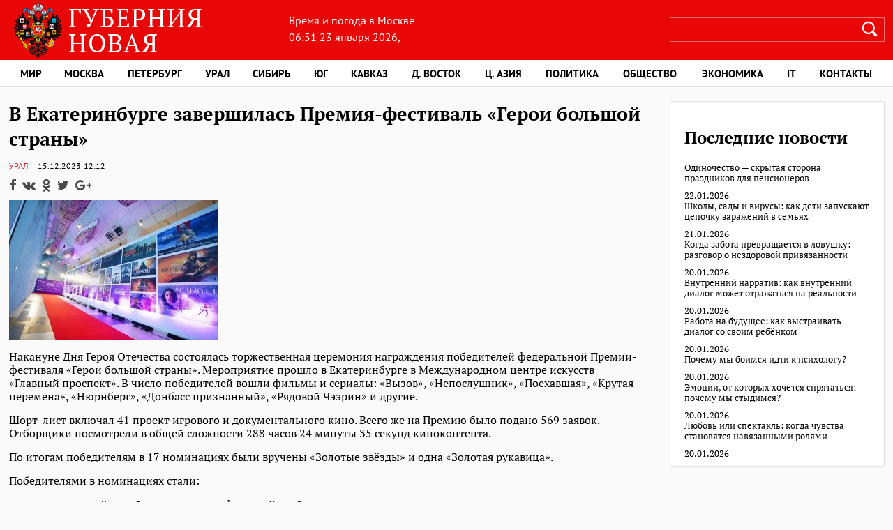

--- FILE ---
content_type: text/html; charset=UTF-8
request_url: https://guberniya.info/ural/v-ekaterinburge-zavershilas-premiya-festival-geroi-bolshoj-strany.html
body_size: 11977
content:
<!doctype html>
<html lang=ru>
<head>
	<meta http-equiv="Content-Type" content="text/html; charset=UTF-8" />
	<meta name="viewport" content="width=device-width, initial-scale=1.0" />
	<link rel="stylesheet" href="https://guberniya.info/wp-content/themes/guberniya_info/style.css" />
	<link rel="shortcut icon" href="/wp-content/uploads/2018/02/icon.png" type="image/x-icon" />
	<meta name='robots' content='index, follow, max-image-preview:large, max-snippet:-1, max-video-preview:-1' />
	<style>img:is([sizes="auto" i], [sizes^="auto," i]) { contain-intrinsic-size: 3000px 1500px }</style>
	
	<!-- This site is optimized with the Yoast SEO plugin v25.2 - https://yoast.com/wordpress/plugins/seo/ -->
	<title>В Екатеринбурге завершилась Премия-фестиваль «Герои большой страны» - Новая Губерния</title>
	<link rel="canonical" href="https://guberniya.info/ural/v-ekaterinburge-zavershilas-premiya-festival-geroi-bolshoj-strany.html" />
	<meta property="og:locale" content="ru_RU" />
	<meta property="og:type" content="article" />
	<meta property="og:title" content="В Екатеринбурге завершилась Премия-фестиваль «Герои большой страны» - Новая Губерния" />
	<meta property="og:description" content="Накануне Дня Героя Отечества состоялась торжественная церемония награждения победителей федеральной Премии-фестиваля «Герои большой страны». Мероприятие прошло в Екатеринбурге в Международном центре искусств «Главный проспект». В число победителей вошли фильмы и сериалы: «Вызов», «Непослушник», «Поехавшая», «Крутая перемена», «Нюрнберг», «Донбасс признанный», «Рядовой Чээрин» и другие. Шорт-лист включал 41 проект игрового и документального кино. Всего же на Премию [&hellip;]" />
	<meta property="og:url" content="https://guberniya.info/ural/v-ekaterinburge-zavershilas-premiya-festival-geroi-bolshoj-strany.html" />
	<meta property="og:site_name" content="Новая Губерния" />
	<meta property="article:published_time" content="2023-12-15T09:12:34+00:00" />
	<meta property="og:image" content="https://guberniya-sablemamiump.fra1.digitaloceanspaces.com/wp-content/uploads/2023/12/15121209/foto_2podvedeny-p.jpeg" />
	<meta property="og:image:width" content="900" />
	<meta property="og:image:height" content="601" />
	<meta property="og:image:type" content="image/jpeg" />
	<meta name="author" content="nat" />
	<meta name="twitter:card" content="summary_large_image" />
	<meta name="twitter:label1" content="Написано автором" />
	<meta name="twitter:data1" content="nat" />
	<meta name="twitter:label2" content="Примерное время для чтения" />
	<meta name="twitter:data2" content="5 минут" />
	<script type="application/ld+json" class="yoast-schema-graph">{"@context":"https://schema.org","@graph":[{"@type":"WebPage","@id":"https://guberniya.info/ural/v-ekaterinburge-zavershilas-premiya-festival-geroi-bolshoj-strany.html","url":"https://guberniya.info/ural/v-ekaterinburge-zavershilas-premiya-festival-geroi-bolshoj-strany.html","name":"В Екатеринбурге завершилась Премия-фестиваль «Герои большой страны» - Новая Губерния","isPartOf":{"@id":"https://guberniya.info/#website"},"primaryImageOfPage":{"@id":"https://guberniya.info/ural/v-ekaterinburge-zavershilas-premiya-festival-geroi-bolshoj-strany.html#primaryimage"},"image":{"@id":"https://guberniya.info/ural/v-ekaterinburge-zavershilas-premiya-festival-geroi-bolshoj-strany.html#primaryimage"},"thumbnailUrl":"https://guberniya-sablemamiump.fra1.digitaloceanspaces.com/wp-content/uploads/2023/12/15121209/foto_2podvedeny-p.jpeg","datePublished":"2023-12-15T09:12:34+00:00","author":{"@id":"https://guberniya.info/#/schema/person/12bbef1a00b8a29747c2221c08979048"},"breadcrumb":{"@id":"https://guberniya.info/ural/v-ekaterinburge-zavershilas-premiya-festival-geroi-bolshoj-strany.html#breadcrumb"},"inLanguage":"ru-RU","potentialAction":[{"@type":"ReadAction","target":["https://guberniya.info/ural/v-ekaterinburge-zavershilas-premiya-festival-geroi-bolshoj-strany.html"]}]},{"@type":"ImageObject","inLanguage":"ru-RU","@id":"https://guberniya.info/ural/v-ekaterinburge-zavershilas-premiya-festival-geroi-bolshoj-strany.html#primaryimage","url":"https://guberniya-sablemamiump.fra1.digitaloceanspaces.com/wp-content/uploads/2023/12/15121209/foto_2podvedeny-p.jpeg","contentUrl":"https://guberniya-sablemamiump.fra1.digitaloceanspaces.com/wp-content/uploads/2023/12/15121209/foto_2podvedeny-p.jpeg","width":900,"height":601},{"@type":"BreadcrumbList","@id":"https://guberniya.info/ural/v-ekaterinburge-zavershilas-premiya-festival-geroi-bolshoj-strany.html#breadcrumb","itemListElement":[{"@type":"ListItem","position":1,"name":"Главная страница","item":"https://guberniya.info/"},{"@type":"ListItem","position":2,"name":"Урал","item":"https://guberniya.info/ural"},{"@type":"ListItem","position":3,"name":"В Екатеринбурге завершилась Премия-фестиваль «Герои большой страны»"}]},{"@type":"WebSite","@id":"https://guberniya.info/#website","url":"https://guberniya.info/","name":"Новая Губерния","description":"новости в России и в мире","potentialAction":[{"@type":"SearchAction","target":{"@type":"EntryPoint","urlTemplate":"https://guberniya.info/?s={search_term_string}"},"query-input":{"@type":"PropertyValueSpecification","valueRequired":true,"valueName":"search_term_string"}}],"inLanguage":"ru-RU"},{"@type":"Person","@id":"https://guberniya.info/#/schema/person/12bbef1a00b8a29747c2221c08979048","name":"nat","image":{"@type":"ImageObject","inLanguage":"ru-RU","@id":"https://guberniya.info/#/schema/person/image/","url":"https://secure.gravatar.com/avatar/32567c96f2eb5cd72e5ea7dda646cdd0be86d3da8ad1b384a1f1d7ebd9167ed9?s=96&d=mm&r=g","contentUrl":"https://secure.gravatar.com/avatar/32567c96f2eb5cd72e5ea7dda646cdd0be86d3da8ad1b384a1f1d7ebd9167ed9?s=96&d=mm&r=g","caption":"nat"},"url":"https://guberniya.info/author/nat"}]}</script>
	<!-- / Yoast SEO plugin. -->


<link rel='dns-prefetch' href='//fonts.googleapis.com' />
<link rel='stylesheet' id='wp-block-library-css' href='https://guberniya.info/wp-includes/css/dist/block-library/style.min.css?ver=6.8.3' type='text/css' media='all' />
<style id='classic-theme-styles-inline-css' type='text/css'>
/*! This file is auto-generated */
.wp-block-button__link{color:#fff;background-color:#32373c;border-radius:9999px;box-shadow:none;text-decoration:none;padding:calc(.667em + 2px) calc(1.333em + 2px);font-size:1.125em}.wp-block-file__button{background:#32373c;color:#fff;text-decoration:none}
</style>
<style id='global-styles-inline-css' type='text/css'>
:root{--wp--preset--aspect-ratio--square: 1;--wp--preset--aspect-ratio--4-3: 4/3;--wp--preset--aspect-ratio--3-4: 3/4;--wp--preset--aspect-ratio--3-2: 3/2;--wp--preset--aspect-ratio--2-3: 2/3;--wp--preset--aspect-ratio--16-9: 16/9;--wp--preset--aspect-ratio--9-16: 9/16;--wp--preset--color--black: #000000;--wp--preset--color--cyan-bluish-gray: #abb8c3;--wp--preset--color--white: #ffffff;--wp--preset--color--pale-pink: #f78da7;--wp--preset--color--vivid-red: #cf2e2e;--wp--preset--color--luminous-vivid-orange: #ff6900;--wp--preset--color--luminous-vivid-amber: #fcb900;--wp--preset--color--light-green-cyan: #7bdcb5;--wp--preset--color--vivid-green-cyan: #00d084;--wp--preset--color--pale-cyan-blue: #8ed1fc;--wp--preset--color--vivid-cyan-blue: #0693e3;--wp--preset--color--vivid-purple: #9b51e0;--wp--preset--gradient--vivid-cyan-blue-to-vivid-purple: linear-gradient(135deg,rgba(6,147,227,1) 0%,rgb(155,81,224) 100%);--wp--preset--gradient--light-green-cyan-to-vivid-green-cyan: linear-gradient(135deg,rgb(122,220,180) 0%,rgb(0,208,130) 100%);--wp--preset--gradient--luminous-vivid-amber-to-luminous-vivid-orange: linear-gradient(135deg,rgba(252,185,0,1) 0%,rgba(255,105,0,1) 100%);--wp--preset--gradient--luminous-vivid-orange-to-vivid-red: linear-gradient(135deg,rgba(255,105,0,1) 0%,rgb(207,46,46) 100%);--wp--preset--gradient--very-light-gray-to-cyan-bluish-gray: linear-gradient(135deg,rgb(238,238,238) 0%,rgb(169,184,195) 100%);--wp--preset--gradient--cool-to-warm-spectrum: linear-gradient(135deg,rgb(74,234,220) 0%,rgb(151,120,209) 20%,rgb(207,42,186) 40%,rgb(238,44,130) 60%,rgb(251,105,98) 80%,rgb(254,248,76) 100%);--wp--preset--gradient--blush-light-purple: linear-gradient(135deg,rgb(255,206,236) 0%,rgb(152,150,240) 100%);--wp--preset--gradient--blush-bordeaux: linear-gradient(135deg,rgb(254,205,165) 0%,rgb(254,45,45) 50%,rgb(107,0,62) 100%);--wp--preset--gradient--luminous-dusk: linear-gradient(135deg,rgb(255,203,112) 0%,rgb(199,81,192) 50%,rgb(65,88,208) 100%);--wp--preset--gradient--pale-ocean: linear-gradient(135deg,rgb(255,245,203) 0%,rgb(182,227,212) 50%,rgb(51,167,181) 100%);--wp--preset--gradient--electric-grass: linear-gradient(135deg,rgb(202,248,128) 0%,rgb(113,206,126) 100%);--wp--preset--gradient--midnight: linear-gradient(135deg,rgb(2,3,129) 0%,rgb(40,116,252) 100%);--wp--preset--font-size--small: 13px;--wp--preset--font-size--medium: 20px;--wp--preset--font-size--large: 36px;--wp--preset--font-size--x-large: 42px;--wp--preset--spacing--20: 0.44rem;--wp--preset--spacing--30: 0.67rem;--wp--preset--spacing--40: 1rem;--wp--preset--spacing--50: 1.5rem;--wp--preset--spacing--60: 2.25rem;--wp--preset--spacing--70: 3.38rem;--wp--preset--spacing--80: 5.06rem;--wp--preset--shadow--natural: 6px 6px 9px rgba(0, 0, 0, 0.2);--wp--preset--shadow--deep: 12px 12px 50px rgba(0, 0, 0, 0.4);--wp--preset--shadow--sharp: 6px 6px 0px rgba(0, 0, 0, 0.2);--wp--preset--shadow--outlined: 6px 6px 0px -3px rgba(255, 255, 255, 1), 6px 6px rgba(0, 0, 0, 1);--wp--preset--shadow--crisp: 6px 6px 0px rgba(0, 0, 0, 1);}:where(.is-layout-flex){gap: 0.5em;}:where(.is-layout-grid){gap: 0.5em;}body .is-layout-flex{display: flex;}.is-layout-flex{flex-wrap: wrap;align-items: center;}.is-layout-flex > :is(*, div){margin: 0;}body .is-layout-grid{display: grid;}.is-layout-grid > :is(*, div){margin: 0;}:where(.wp-block-columns.is-layout-flex){gap: 2em;}:where(.wp-block-columns.is-layout-grid){gap: 2em;}:where(.wp-block-post-template.is-layout-flex){gap: 1.25em;}:where(.wp-block-post-template.is-layout-grid){gap: 1.25em;}.has-black-color{color: var(--wp--preset--color--black) !important;}.has-cyan-bluish-gray-color{color: var(--wp--preset--color--cyan-bluish-gray) !important;}.has-white-color{color: var(--wp--preset--color--white) !important;}.has-pale-pink-color{color: var(--wp--preset--color--pale-pink) !important;}.has-vivid-red-color{color: var(--wp--preset--color--vivid-red) !important;}.has-luminous-vivid-orange-color{color: var(--wp--preset--color--luminous-vivid-orange) !important;}.has-luminous-vivid-amber-color{color: var(--wp--preset--color--luminous-vivid-amber) !important;}.has-light-green-cyan-color{color: var(--wp--preset--color--light-green-cyan) !important;}.has-vivid-green-cyan-color{color: var(--wp--preset--color--vivid-green-cyan) !important;}.has-pale-cyan-blue-color{color: var(--wp--preset--color--pale-cyan-blue) !important;}.has-vivid-cyan-blue-color{color: var(--wp--preset--color--vivid-cyan-blue) !important;}.has-vivid-purple-color{color: var(--wp--preset--color--vivid-purple) !important;}.has-black-background-color{background-color: var(--wp--preset--color--black) !important;}.has-cyan-bluish-gray-background-color{background-color: var(--wp--preset--color--cyan-bluish-gray) !important;}.has-white-background-color{background-color: var(--wp--preset--color--white) !important;}.has-pale-pink-background-color{background-color: var(--wp--preset--color--pale-pink) !important;}.has-vivid-red-background-color{background-color: var(--wp--preset--color--vivid-red) !important;}.has-luminous-vivid-orange-background-color{background-color: var(--wp--preset--color--luminous-vivid-orange) !important;}.has-luminous-vivid-amber-background-color{background-color: var(--wp--preset--color--luminous-vivid-amber) !important;}.has-light-green-cyan-background-color{background-color: var(--wp--preset--color--light-green-cyan) !important;}.has-vivid-green-cyan-background-color{background-color: var(--wp--preset--color--vivid-green-cyan) !important;}.has-pale-cyan-blue-background-color{background-color: var(--wp--preset--color--pale-cyan-blue) !important;}.has-vivid-cyan-blue-background-color{background-color: var(--wp--preset--color--vivid-cyan-blue) !important;}.has-vivid-purple-background-color{background-color: var(--wp--preset--color--vivid-purple) !important;}.has-black-border-color{border-color: var(--wp--preset--color--black) !important;}.has-cyan-bluish-gray-border-color{border-color: var(--wp--preset--color--cyan-bluish-gray) !important;}.has-white-border-color{border-color: var(--wp--preset--color--white) !important;}.has-pale-pink-border-color{border-color: var(--wp--preset--color--pale-pink) !important;}.has-vivid-red-border-color{border-color: var(--wp--preset--color--vivid-red) !important;}.has-luminous-vivid-orange-border-color{border-color: var(--wp--preset--color--luminous-vivid-orange) !important;}.has-luminous-vivid-amber-border-color{border-color: var(--wp--preset--color--luminous-vivid-amber) !important;}.has-light-green-cyan-border-color{border-color: var(--wp--preset--color--light-green-cyan) !important;}.has-vivid-green-cyan-border-color{border-color: var(--wp--preset--color--vivid-green-cyan) !important;}.has-pale-cyan-blue-border-color{border-color: var(--wp--preset--color--pale-cyan-blue) !important;}.has-vivid-cyan-blue-border-color{border-color: var(--wp--preset--color--vivid-cyan-blue) !important;}.has-vivid-purple-border-color{border-color: var(--wp--preset--color--vivid-purple) !important;}.has-vivid-cyan-blue-to-vivid-purple-gradient-background{background: var(--wp--preset--gradient--vivid-cyan-blue-to-vivid-purple) !important;}.has-light-green-cyan-to-vivid-green-cyan-gradient-background{background: var(--wp--preset--gradient--light-green-cyan-to-vivid-green-cyan) !important;}.has-luminous-vivid-amber-to-luminous-vivid-orange-gradient-background{background: var(--wp--preset--gradient--luminous-vivid-amber-to-luminous-vivid-orange) !important;}.has-luminous-vivid-orange-to-vivid-red-gradient-background{background: var(--wp--preset--gradient--luminous-vivid-orange-to-vivid-red) !important;}.has-very-light-gray-to-cyan-bluish-gray-gradient-background{background: var(--wp--preset--gradient--very-light-gray-to-cyan-bluish-gray) !important;}.has-cool-to-warm-spectrum-gradient-background{background: var(--wp--preset--gradient--cool-to-warm-spectrum) !important;}.has-blush-light-purple-gradient-background{background: var(--wp--preset--gradient--blush-light-purple) !important;}.has-blush-bordeaux-gradient-background{background: var(--wp--preset--gradient--blush-bordeaux) !important;}.has-luminous-dusk-gradient-background{background: var(--wp--preset--gradient--luminous-dusk) !important;}.has-pale-ocean-gradient-background{background: var(--wp--preset--gradient--pale-ocean) !important;}.has-electric-grass-gradient-background{background: var(--wp--preset--gradient--electric-grass) !important;}.has-midnight-gradient-background{background: var(--wp--preset--gradient--midnight) !important;}.has-small-font-size{font-size: var(--wp--preset--font-size--small) !important;}.has-medium-font-size{font-size: var(--wp--preset--font-size--medium) !important;}.has-large-font-size{font-size: var(--wp--preset--font-size--large) !important;}.has-x-large-font-size{font-size: var(--wp--preset--font-size--x-large) !important;}
:where(.wp-block-post-template.is-layout-flex){gap: 1.25em;}:where(.wp-block-post-template.is-layout-grid){gap: 1.25em;}
:where(.wp-block-columns.is-layout-flex){gap: 2em;}:where(.wp-block-columns.is-layout-grid){gap: 2em;}
:root :where(.wp-block-pullquote){font-size: 1.5em;line-height: 1.6;}
</style>
<link rel='stylesheet' id='awesome-weather-css' href='https://guberniya.info/wp-content/plugins/awesome-weather/awesome-weather.css?ver=6.8.3' type='text/css' media='all' />
<style id='awesome-weather-inline-css' type='text/css'>
.awesome-weather-wrap { font-family: 'Open Sans', sans-serif; font-weight: 400; font-size: 14px; line-height: 14px; }
</style>
<link rel='stylesheet' id='opensans-googlefont-css' href='//fonts.googleapis.com/css?family=Open+Sans%3A400&#038;ver=6.8.3' type='text/css' media='all' />
<script type="text/javascript" src="https://guberniya.info/wp-includes/js/jquery/jquery.min.js?ver=3.7.1" id="jquery-core-js"></script>
<script type="text/javascript" src="https://guberniya.info/wp-includes/js/jquery/jquery-migrate.min.js?ver=3.4.1" id="jquery-migrate-js"></script>
<link rel="https://api.w.org/" href="https://guberniya.info/wp-json/" /><link rel="alternate" title="JSON" type="application/json" href="https://guberniya.info/wp-json/wp/v2/posts/45112" /><link rel="alternate" title="oEmbed (JSON)" type="application/json+oembed" href="https://guberniya.info/wp-json/oembed/1.0/embed?url=https%3A%2F%2Fguberniya.info%2Fural%2Fv-ekaterinburge-zavershilas-premiya-festival-geroi-bolshoj-strany.html" />
<link rel="alternate" title="oEmbed (XML)" type="text/xml+oembed" href="https://guberniya.info/wp-json/oembed/1.0/embed?url=https%3A%2F%2Fguberniya.info%2Fural%2Fv-ekaterinburge-zavershilas-premiya-festival-geroi-bolshoj-strany.html&#038;format=xml" />
<link rel="icon" href="https://guberniya-sablemamiump.fra1.digitaloceanspaces.com/wp-content/uploads/2021/01/26131743/cropped-Screenshot-2021-01-26-at-12.12.52-PM.png" sizes="32x32" />
<link rel="icon" href="https://guberniya-sablemamiump.fra1.digitaloceanspaces.com/wp-content/uploads/2021/01/26131743/cropped-Screenshot-2021-01-26-at-12.12.52-PM.png" sizes="192x192" />
<link rel="apple-touch-icon" href="https://guberniya-sablemamiump.fra1.digitaloceanspaces.com/wp-content/uploads/2021/01/26131743/cropped-Screenshot-2021-01-26-at-12.12.52-PM.png" />
<meta name="msapplication-TileImage" content="https://guberniya-sablemamiump.fra1.digitaloceanspaces.com/wp-content/uploads/2021/01/26131743/cropped-Screenshot-2021-01-26-at-12.12.52-PM.png" />
	</head>
<body  class="post-template-default single single-post postid-14601 single-format-standard">
<header>
	<div class="wrap">
		<div id="topside">
			<div class="logo"><a href="/"><img src="https://guberniya.info/wp-content/themes/guberniya_info/images/logo.png" alt=""></a></div>
			<div id="pogoda">
				<div class="pogoda_box">
					<div class="time-title">
				<p>Время и погода в Москве</p>
						<span class="top_time">06:51  23 января 2026</span>,</div> 				</div>
				<div class="kurs">
						<div class="kurs_img1_box"></div>
						<span class="kurs_span"></span>
				</div>
			</div>
			<div id="topsearch">
				<form method="get" id="searchform" action="https://guberniya.info/">
				<input type="text" name="s" id="s" value="" onfocus="if (this.value == '.') {this.value = '';}" onblur="if (this.value == '') {this.value = '';}" />
				<input type="submit" id="searchsubmit" value=""/>
				</form>
			</div>
		</div>
	</div>
	

	<nav>
		<div class="wrap">
	      <button type="button" class="navbar-toggle" data-toggle="collapse" data-target="#navbar-collapse-1" aria-expanded="false">
				<span class="sr-only">Меню</span>
				<span class="icon-bar"></span>
				<span class="icon-bar"></span>
				<span class="icon-bar"></span>
			</button>
		<div class="nav_menu" id="dropdown_nav"><div class="menu-menu-1-container"><ul id="menu-menu-1" class="menu"><li id="menu-item-3341" class="menu-item menu-item-type-taxonomy menu-item-object-category menu-item-3341"><a href="https://guberniya.info/mir">Мир</a></li>
<li id="menu-item-6311" class="menu-item menu-item-type-taxonomy menu-item-object-category menu-item-6311"><a href="https://guberniya.info/moscow">Москва</a></li>
<li id="menu-item-10351" class="menu-item menu-item-type-taxonomy menu-item-object-category menu-item-10351"><a href="https://guberniya.info/spb">Петербург</a></li>
<li id="menu-item-14218" class="menu-item menu-item-type-taxonomy menu-item-object-category current-post-ancestor current-menu-parent current-post-parent menu-item-14218"><a href="https://guberniya.info/ural">Урал</a></li>
<li id="menu-item-14203" class="menu-item menu-item-type-taxonomy menu-item-object-category menu-item-14203"><a href="https://guberniya.info/siberia">Сибирь</a></li>
<li id="menu-item-14217" class="menu-item menu-item-type-taxonomy menu-item-object-category menu-item-14217"><a href="https://guberniya.info/south">Юг</a></li>
<li id="menu-item-14202" class="menu-item menu-item-type-taxonomy menu-item-object-category menu-item-14202"><a href="https://guberniya.info/caucasus">Кавказ</a></li>
<li id="menu-item-14201" class="menu-item menu-item-type-taxonomy menu-item-object-category menu-item-14201"><a href="https://guberniya.info/far-east">Д. Восток</a></li>
<li id="menu-item-32782" class="menu-item menu-item-type-taxonomy menu-item-object-category menu-item-32782"><a href="https://guberniya.info/central-asia">Ц. Азия</a></li>
<li id="menu-item-3345" class="menu-item menu-item-type-taxonomy menu-item-object-category menu-item-3345"><a href="https://guberniya.info/policy">Политика</a></li>
<li id="menu-item-3344" class="menu-item menu-item-type-taxonomy menu-item-object-category menu-item-3344"><a href="https://guberniya.info/society">Общество</a></li>
<li id="menu-item-3350" class="menu-item menu-item-type-taxonomy menu-item-object-category menu-item-3350"><a href="https://guberniya.info/economics">Экономика</a></li>
<li id="menu-item-3477" class="menu-item menu-item-type-taxonomy menu-item-object-category menu-item-3477"><a href="https://guberniya.info/tech">IT</a></li>
<li id="menu-item-3351" class="menu-item menu-item-type-post_type menu-item-object-page menu-item-3351"><a href="https://guberniya.info/contacts">Контакты</a></li>
</ul></div></div>		</div>
	</nav>
</header><section id="wrapper">
	<article>
		<h1>В Екатеринбурге завершилась Премия-фестиваль «Герои большой страны»</h1>
						<span class="category_name"><a href="https://guberniya.info/ural" rel="category tag">Урал</a></span>	
						<span class="meta_date">15.12.2023</span> 
						<span class="meta_time">12:12</span>
			   <div class="social">
                <a class="fb" href="http://www.facebook.com/sharer.php?u=https://guberniya.info/ural/v-ekaterinburge-zavershilas-premiya-festival-geroi-bolshoj-strany.html" target="_blank"></a>
                <a class="vk" href="https://vk.com/share.php?url=https://guberniya.info/ural/v-ekaterinburge-zavershilas-premiya-festival-geroi-bolshoj-strany.html" target="_blank"></a>
                <a class="ok" href="https://connect.ok.ru/offer?url=https://guberniya.info/ural/v-ekaterinburge-zavershilas-premiya-festival-geroi-bolshoj-strany.html" target="_blank"></a>
                <a class="tw" href="https://twitter.com/intent/tweet?url=https://guberniya.info/ural/v-ekaterinburge-zavershilas-premiya-festival-geroi-bolshoj-strany.html" target="_blank"></a>
                <a class="google" href="https://plus.google.com/share?url=https://guberniya.info/ural/v-ekaterinburge-zavershilas-premiya-festival-geroi-bolshoj-strany.html" target="_blank"></a>
            </div>
								
			<p><img fetchpriority="high" decoding="async" class="alignnone size-medium wp-image-45113" src="https://guberniya-sablemamiump.fra1.digitaloceanspaces.com/wp-content/uploads/2023/12/15121209/foto_2podvedeny-p-300x200.jpeg" alt="" width="300" height="200" srcset="https://guberniya-sablemamiump.fra1.digitaloceanspaces.com/wp-content/uploads/2023/12/15121209/foto_2podvedeny-p-300x200.jpeg 300w, https://guberniya-sablemamiump.fra1.digitaloceanspaces.com/wp-content/uploads/2023/12/15121209/foto_2podvedeny-p-768x513.jpeg 768w, https://guberniya-sablemamiump.fra1.digitaloceanspaces.com/wp-content/uploads/2023/12/15121209/foto_2podvedeny-p.jpeg 900w" sizes="(max-width: 300px) 100vw, 300px" /></p>
<p>Накануне Дня Героя Отечества состоялась торжественная церемония награждения победителей федеральной Премии-фестиваля «Герои большой страны». Мероприятие прошло в Екатеринбурге в Международном центре искусств «Главный проспект». В число победителей вошли фильмы и сериалы: «Вызов», «Непослушник», «Поехавшая», «Крутая перемена», «Нюрнберг», «Донбасс признанный», «Рядовой Чээрин» и другие.</p>
<p>Шорт-лист включал 41 проект игрового и документального кино. Всего же на Премию было подано 569 заявок. Отборщики посмотрели в общей сложности 288 часов 24 минуты 35 секунд киноконтента.</p>
<p>По итогам победителям в 17 номинациях были вручены «Золотые звёзды» и одна «Золотая рукавица».</p>
<p>Победителями в номинациях стали:</p>
<p>&#8212; в номинации «Лучший кинопроект» – фильм «Белый снег»;</p>
<p>&#8212; в номинации &#171;Герои защитники&#187; – фильм «Небо»;</p>
<p>&#8212; в номинации &#171;Герои среди нас&#187; – фильм «Один из нас. Герой России Максим Концов»;</p>
<p>&#8212; в номинации &#171;Герои науки и технологий&#187; – фильм «Вызов»;</p>
<p>&#8212; в номинации &#171;Герои просвещения и наставничества&#187; – фильм «Я делаю шаг».</p>
<p>В номинациях:</p>
<p>&#8212; лучший сценарий – группа авторов за анимационный сериал «Фиксики»;</p>
<p>&#8212; лучшая режиссура – Владимир Котт за фильм «Непослушник»;</p>
<p>&#8212; лучшая актерская работа – Ольга Лерман за фильм «Поехавшая»;</p>
<p>&#8212; лучшая операторская работа – Ирек Хартович за фильм «Нюрнберг» (посмертно);</p>
<p>&#8212; лучший игровой фильм – «11 молчаливых мужчин»;</p>
<p>&#8212; лучший игровой сериал – «Крутая перемена»;</p>
<p>&#8212; лучший документальный проект – «Донбасс. Признанный»;</p>
<p>&#8212; лучший детский кинопроект – «Чук и Гек. Большое приключение»;</p>
<p>&#8212; лучший короткометражный фильм – «Любушка» из цикла «Про людей и про войну»;</p>
<p>&#8212; лучший авторский фильм – «Африка»;</p>
<p>&#8212; приз Молодежного жюри – «Рядовой Чээрин»;</p>
<p>&#8212; победитель в номинации «Человек труда» – «Седьмая симфония».</p>
<p>Гран-при «Большую золотую звезду», изготовленную знаменитым Каслинским заводом архитектурно-художественного литья, в номинации «Лучший кинопроект» получил фильм «Белый снег» («ЭГО продакшн») режиссера Николая Хомерики. Показ этой картины открыл серию молодежных кинопоказов фильмов в рамках официальной программы Премии-фестиваля и собрал более 1600 зрителей.</p>
<p>Премию-фестиваль «Герои большой страны» приветствовали министр культуры Российской Федерации Ольга Любимова и руководитель Федерального агентства по делам национальностей Игорь Баринов.</p>
<p>Министр культуры Российской Федерации Ольга Любимова: «Событие ставит перед собой важнейшую цель — через язык кинематографа донести до зрителей традиционные для нашей страны духовные и нравственные ценности, рассказать о примерах подлинного героизма и патриотизма».</p>
<p>С видеообращением к участникам Премии-фестиваля выступила официальный представитель МИД РФ Мария Захарова: «Вызовы, с которыми столкнулась наша страна на международной арене, повлияли и на культурную, и на идеологическую составляющую нашей жизни. Как вы знаете, некоторые политики на Западе с чего-то вдруг решили, что российское искусство, культуру, можно исключить, выключить из мирового культурного пространства. Конечно, эта затея была обречена на провал. И итоги завершившегося недавно в Санкт-Петербурге Международного культурного форума это подтвердили. Радует, что художники, деятели искусства по всему миру, в том числе и ваши коллеги, талантливые творцы в сфере кино, активные участники рынка киноиндустрии во многих странах, солидарны с нами.</p>
<p>И в нынешних условиях усилился запрос на новый язык, новое наполнение, новые формы киновыразительности, и сам ход событий нашей с вами современности сподвигает к тому, чтобы правдивыми художественными средствами рассказывать зрителям о настоящих героях, не о придуманных или мнимых, о тех самых, которые проявили героизм в реальной жизни. При этом делать это, опираясь на те ценности, на которых, вопреки всем трудностям, веками созидалось наше государство: гражданственность, патриотизм, служение Отечеству, ответственность за судьбу страны и народа, и, конечно, созидательный труд».</p>
<p>Также свои обращения к организаторам фестиваля направили ряд государственных и общественных руководителей.</p>
<p>Заместитель министра науки и высшего образования РФ Ольга Петрова: «Киноиндустрия и рынок производства медиапродуктов стремительно развиваются, масштабируют влияние и укрепляют свои позиции, адаптируются к новым течениям и веяниям, запросам и потребностям общества, становятся неотъемлемой частью жизни людей со всего мира. Сегодня перед нами стоит глобальная задача в организации системного процесса создания базы качественного контента, способствующего формированию высоких нравственных идеалов, чувств любви к Родине и гордости за ее достижения, осознанности, целостной личности, другого качества жизни, которая имеет высшую цель и наполнена смыслами».</p>
<p>Руководитель Россотрудничества Евгений Примаков приводит цитату русского философа Петра Яковлевича Чаадаева: «Любовь к Отечеству рождает героев, любовь к истине создает мудрецов, благодетелей человечества». «Уверен, во времена такого массового распространения лжи о России объективные и честные кинопроекты, которые будут здесь представлены, расскажут правду о людях, о настоящих героях, о нашей стране. &lt;…&gt; В свою очередь, Россотрудничество радо предоставить площадки за рубежом для показа лучших фильмов. Двери наших Русских домов всегда открыты для инициатив, направленных на поддержку молодых людей, развитие их возможностей и потенциала», – добавляет Примаков.</p>
<p>Также в рамках Премии-фестиваля «Герои большой страны» с 4 по 8 декабря в Екатеринбурге прошли круглые столы, мотивационные встречи, пленарные сессии, в которых приняли участие выдающиеся представители креативных индустрий.</p>
<p>Премия-фестиваль «Герои большой страны» организована Фондом развития культуры и кинематографии «СТРАНА», проводится при поддержке Президентского фонда культурных инициатив, Федерального агентства по делам национальностей, Минобороны РФ, Минпромторга РФ, Национального благотворительного фонда, Администрации Екатеринбурга, Фонда поддержки военно-патриотического кино, при участии федерального проекта «Мотивирующие цифровые уроки», Президентской академии (РАНХиГС), при информационной поддержке практически всех российских регионов, включая новые территории, и целого ряда партнеров.</p>
<p>Задача премии — выявить и отметить художественные и документальные фильмы и сериалы, отвечающие на вопрос «Кто сегодня герой для подрастающего поколения?» и помогающие молодежи обрести ценностные нравственные критерии и духовные основы жизни.</p>
				
	</article>
	<aside class="right_sidebar">
		<div class="sidebar">
		<div class="side_box widget_block">
<h2 class="wp-block-heading">Последние новости</h2>
</div><div class="side_box widget_block widget_recent_entries"><ul class="wp-block-latest-posts__list has-dates wp-block-latest-posts has-small-font-size"><li><a class="wp-block-latest-posts__post-title" href="https://guberniya.info/society/odinochestvo-skrytaya-storona-prazdnikov-dlya-pensionerov.html">Одиночество — скрытая сторона праздников для пенсионеров</a><time datetime="2026-01-22T19:48:28+03:00" class="wp-block-latest-posts__post-date">22.01.2026</time></li>
<li><a class="wp-block-latest-posts__post-title" href="https://guberniya.info/society/shkoly-sady-i-virusy-kak-deti-zapuskayut-czepochku-zarazhenij-v-semyah.html">Школы, сады и вирусы: как дети запускают цепочку заражений в семьях</a><time datetime="2026-01-21T21:17:04+03:00" class="wp-block-latest-posts__post-date">21.01.2026</time></li>
<li><a class="wp-block-latest-posts__post-title" href="https://guberniya.info/society/kogda-zabota-prevrashhaetsya-v-lovushku-razgovor-o-nezdorovoj-privyazannosti.html">Когда забота превращается в ловушку: разговор о нездоровой привязанности</a><time datetime="2026-01-20T17:44:05+03:00" class="wp-block-latest-posts__post-date">20.01.2026</time></li>
<li><a class="wp-block-latest-posts__post-title" href="https://guberniya.info/society/vnutrennij-narrativ-kak-vnutrennij-dialog-mozhet-otrazhatsya-na-realnosti.html">Внутренний нарратив: как внутренний диалог может отражаться на реальности</a><time datetime="2026-01-20T17:16:21+03:00" class="wp-block-latest-posts__post-date">20.01.2026</time></li>
<li><a class="wp-block-latest-posts__post-title" href="https://guberniya.info/society/rabota-na-budushhee-kak-vystraivat-dialog-so-svoim-rebyonkom.html">Работа на будущее: как выстраивать диалог со своим ребёнком</a><time datetime="2026-01-20T16:39:59+03:00" class="wp-block-latest-posts__post-date">20.01.2026</time></li>
<li><a class="wp-block-latest-posts__post-title" href="https://guberniya.info/society/pochemu-my-boimsya-idti-k-psihologu.html">Почему мы боимся идти к психологу?</a><time datetime="2026-01-20T15:23:22+03:00" class="wp-block-latest-posts__post-date">20.01.2026</time></li>
<li><a class="wp-block-latest-posts__post-title" href="https://guberniya.info/society/emoczii-ot-kotoryh-hochetsya-spryatatsya-pochemu-my-stydimsya.html">Эмоции, от которых хочется спрятаться: почему мы стыдимся?</a><time datetime="2026-01-20T14:58:35+03:00" class="wp-block-latest-posts__post-date">20.01.2026</time></li>
<li><a class="wp-block-latest-posts__post-title" href="https://guberniya.info/society/lyubov-ili-spektakl-kogda-chuvstva-stanovyatsya-navyazannymi-rolyami.html">Любовь или спектакль: когда чувства становятся навязанными ролями</a><time datetime="2026-01-20T14:08:31+03:00" class="wp-block-latest-posts__post-date">20.01.2026</time></li>
</ul></div></div>

	</aside>
</section>
<footer>
	<nav id="foot_nav">
		<div class="nav_menu" id="dropdown_nav"><div class="menu-menu-1-container"><ul id="menu-menu-2" class="menu"><li class="menu-item menu-item-type-taxonomy menu-item-object-category menu-item-3341"><a href="https://guberniya.info/mir">Мир</a></li>
<li class="menu-item menu-item-type-taxonomy menu-item-object-category menu-item-6311"><a href="https://guberniya.info/moscow">Москва</a></li>
<li class="menu-item menu-item-type-taxonomy menu-item-object-category menu-item-10351"><a href="https://guberniya.info/spb">Петербург</a></li>
<li class="menu-item menu-item-type-taxonomy menu-item-object-category current-post-ancestor current-menu-parent current-post-parent menu-item-14218"><a href="https://guberniya.info/ural">Урал</a></li>
<li class="menu-item menu-item-type-taxonomy menu-item-object-category menu-item-14203"><a href="https://guberniya.info/siberia">Сибирь</a></li>
<li class="menu-item menu-item-type-taxonomy menu-item-object-category menu-item-14217"><a href="https://guberniya.info/south">Юг</a></li>
<li class="menu-item menu-item-type-taxonomy menu-item-object-category menu-item-14202"><a href="https://guberniya.info/caucasus">Кавказ</a></li>
<li class="menu-item menu-item-type-taxonomy menu-item-object-category menu-item-14201"><a href="https://guberniya.info/far-east">Д. Восток</a></li>
<li class="menu-item menu-item-type-taxonomy menu-item-object-category menu-item-32782"><a href="https://guberniya.info/central-asia">Ц. Азия</a></li>
<li class="menu-item menu-item-type-taxonomy menu-item-object-category menu-item-3345"><a href="https://guberniya.info/policy">Политика</a></li>
<li class="menu-item menu-item-type-taxonomy menu-item-object-category menu-item-3344"><a href="https://guberniya.info/society">Общество</a></li>
<li class="menu-item menu-item-type-taxonomy menu-item-object-category menu-item-3350"><a href="https://guberniya.info/economics">Экономика</a></li>
<li class="menu-item menu-item-type-taxonomy menu-item-object-category menu-item-3477"><a href="https://guberniya.info/tech">IT</a></li>
<li class="menu-item menu-item-type-post_type menu-item-object-page menu-item-3351"><a href="https://guberniya.info/contacts">Контакты</a></li>
</ul></div></div>	</nav>
	<div class="logo_foot">
		<img src="https://guberniya.info/wp-content/themes/guberniya_info/images/logo_foot.png" alt="">
	</div>
  	<div class="foot_slogan">
   	<p>+16 При полной или частичной перепечатке материалов сайта ссылка на http://guberniya.info обязательна</p>
  	</div>
	<div class="social">
      <a class="fb" href="https://www.facebook.com/sharer.php?u=https://guberniya.info" target="_blank"></a>
      <a class="vk" href="https://vk.com/share.php?url=https://guberniya.info" target="_blank"></a>
      <a class="ok" href="https://connect.ok.ru/offer?url=https://guberniya.info" target="_blank"></a>
      <a class="tw" href="https://twitter.com/intent/tweet?url=https://guberniya.info" target="_blank"></a>
      <a class="google" href="https://plus.google.com/share?url=https://guberniya.info" target="_blank"></a>
   </div>

 	<p style="clear:both;font-size:12px;">В России признаны экстремистскими и запрещены организации ФБК (Фонд борьбы с коррупцией, признан иноагентом), Штабы Навального, «Национал-большевистская партия», «Свидетели Иеговы», «Армия воли народа», «Русский общенациональный союз», «Движение против нелегальной иммиграции», «Правый сектор», УНА-УНСО, УПА, «Тризуб им. Степана Бандеры», «Мизантропик дивижн», «Меджлис крымскотатарского народа», движение «Артподготовка», общероссийская политическая партия «Воля», АУЕ. Признаны террористическими и запрещены: «Движение Талибан», «Имарат Кавказ», «Исламское государство» (ИГ, ИГИЛ), Джебхад-ан-Нусра, «АУМ Синрике», «Братья-мусульмане», «Аль-Каида в странах исламского Магриба», "Сеть". В РФ признана нежелательной деятельность "Открытой России".<br>
		<br>
		 Издание Новая Губерния<br>
guberniya.info@yandex.ru </p>
</footer>
<script type="speculationrules">
{"prefetch":[{"source":"document","where":{"and":[{"href_matches":"\/*"},{"not":{"href_matches":["\/wp-*.php","\/wp-admin\/*","\/wp-content\/uploads\/*","\/wp-content\/*","\/wp-content\/plugins\/*","\/wp-content\/themes\/guberniya_info\/*","\/*\\?(.+)"]}},{"not":{"selector_matches":"a[rel~=\"nofollow\"]"}},{"not":{"selector_matches":".no-prefetch, .no-prefetch a"}}]},"eagerness":"conservative"}]}
</script>
<script type="text/javascript" src="https://guberniya.info/wp-content/plugins/awesome-weather/js/awesome-weather-widget-frontend.js?ver=1.1" id="awesome_weather-js"></script>
<script type="text/javascript" src="https://guberniya.info/wp-includes/js/dist/hooks.min.js?ver=4d63a3d491d11ffd8ac6" id="wp-hooks-js"></script>
<script type="text/javascript" src="https://guberniya.info/wp-includes/js/dist/i18n.min.js?ver=5e580eb46a90c2b997e6" id="wp-i18n-js"></script>
<script type="text/javascript" id="wp-i18n-js-after">
/* <![CDATA[ */
wp.i18n.setLocaleData( { 'text direction\u0004ltr': [ 'ltr' ] } );
/* ]]> */
</script>
<script type="text/javascript" src="https://guberniya.info/wp-content/plugins/contact-form-7/includes/swv/js/index.js?ver=6.0.6" id="swv-js"></script>
<script type="text/javascript" id="contact-form-7-js-translations">
/* <![CDATA[ */
( function( domain, translations ) {
	var localeData = translations.locale_data[ domain ] || translations.locale_data.messages;
	localeData[""].domain = domain;
	wp.i18n.setLocaleData( localeData, domain );
} )( "contact-form-7", {"translation-revision-date":"2025-05-08 07:00:39+0000","generator":"GlotPress\/4.0.1","domain":"messages","locale_data":{"messages":{"":{"domain":"messages","plural-forms":"nplurals=3; plural=(n % 10 == 1 && n % 100 != 11) ? 0 : ((n % 10 >= 2 && n % 10 <= 4 && (n % 100 < 12 || n % 100 > 14)) ? 1 : 2);","lang":"ru"},"This contact form is placed in the wrong place.":["\u042d\u0442\u0430 \u043a\u043e\u043d\u0442\u0430\u043a\u0442\u043d\u0430\u044f \u0444\u043e\u0440\u043c\u0430 \u0440\u0430\u0437\u043c\u0435\u0449\u0435\u043d\u0430 \u0432 \u043d\u0435\u043f\u0440\u0430\u0432\u0438\u043b\u044c\u043d\u043e\u043c \u043c\u0435\u0441\u0442\u0435."],"Error:":["\u041e\u0448\u0438\u0431\u043a\u0430:"]}},"comment":{"reference":"includes\/js\/index.js"}} );
/* ]]> */
</script>
<script type="text/javascript" id="contact-form-7-js-before">
/* <![CDATA[ */
var wpcf7 = {
    "api": {
        "root": "https:\/\/guberniya.info\/wp-json\/",
        "namespace": "contact-form-7\/v1"
    }
};
/* ]]> */
</script>
<script type="text/javascript" src="https://guberniya.info/wp-content/plugins/contact-form-7/includes/js/index.js?ver=6.0.6" id="contact-form-7-js"></script>
<script type="text/javascript" src="https://guberniya.info/wp-content/themes/guberniya_info/js/loadmore.js?ver=6.8.3" id="script-js"></script>
	</body>
</html>


